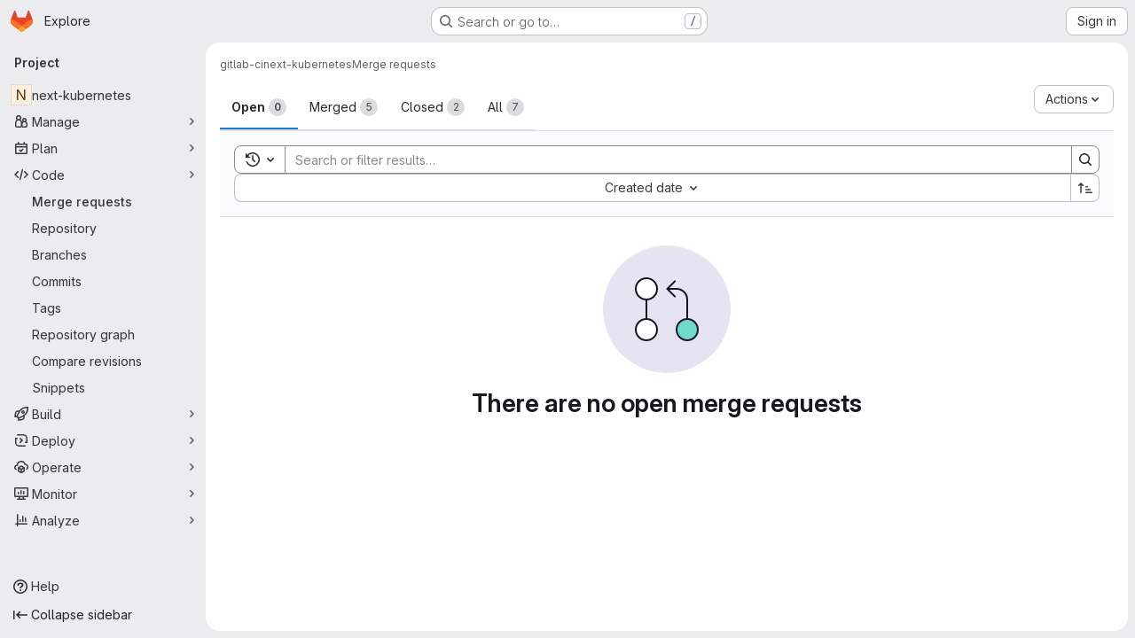

--- FILE ---
content_type: text/css; charset=utf-8
request_url: https://git.panter.ch/assets/page_bundles/issuable_list-d565fa4cba5fd4c687d3958f644ed671f232372d02c8a156d27e8d5f45e76499.css
body_size: 769
content:
.issuable-list li .issuable-info-container{flex:1;display:flex}.issuable-list li .issuable-main-info{flex:1 auto;margin-right:10px;min-width:0}.issuable-list li .issuable-main-info .issue-weight-icon,.issuable-list li .issuable-main-info .issue-estimate-icon{vertical-align:sub}.issuable-list li .issuable-info,.issuable-list li .issuable-meta{font-size:var(--gl-font-size-sm)}.issuable-list li .issuable-meta{display:flex;flex-direction:column;align-items:flex-end;flex:1 0 auto}.issuable-list li .issuable-meta .controls{margin-bottom:2px;line-height:20px;padding:0}@container panel (width < 576px){:where(html.with-gl-container-queries) .issuable-list li .issuable-meta .controls li{margin-right:0}}@media(width < 576px){:where(html:not(.with-gl-container-queries)) .issuable-list li .issuable-meta .controls li{margin-right:0}}.issuable-list li .issue-check{min-width:15px}.issuable-list li .issuable-milestone,.issuable-list li .issuable-info,.issuable-list li .task-status,.issuable-list li .issuable-timestamp{font-weight:400;color:var(--gl-text-color-subtle)}.issuable-list li .issuable-milestone a,.issuable-list li .issuable-info a,.issuable-list li .task-status a,.issuable-list li .issuable-timestamp a{color:var(--gl-text-color-default)}.issuable-list li .issuable-milestone .gl-label-link,.issuable-list li .issuable-info .gl-label-link,.issuable-list li .task-status .gl-label-link,.issuable-list li .issuable-timestamp .gl-label-link{color:inherit}.issuable-list li .issuable-milestone .gl-label-link:hover,.issuable-list li .issuable-info .gl-label-link:hover,.issuable-list li .task-status .gl-label-link:hover,.issuable-list li .issuable-timestamp .gl-label-link:hover{text-decoration:none}.issuable-list li .issuable-milestone .gl-label-link:hover .gl-label-text:last-of-type,.issuable-list li .issuable-info .gl-label-link:hover .gl-label-text:last-of-type,.issuable-list li .task-status .gl-label-link:hover .gl-label-text:last-of-type,.issuable-list li .issuable-timestamp .gl-label-link:hover .gl-label-text:last-of-type{text-decoration:underline}.issuable-list li .issuable-milestone .milestone,.issuable-list li .issuable-info .milestone,.issuable-list li .task-status .milestone,.issuable-list li .issuable-timestamp .milestone{color:var(--gl-text-color-subtle)}@container panel (width < 992px){:where(html.with-gl-container-queries) .issuable-list li .task-status,:where(html.with-gl-container-queries) .issuable-list li .issuable-due-date,:where(html.with-gl-container-queries) .issuable-list li .issuable-weight,:where(html.with-gl-container-queries) .issuable-list li .project-ref-path{display:none}}@media(width < 992px){:where(html:not(.with-gl-container-queries)) .issuable-list li .task-status,:where(html:not(.with-gl-container-queries)) .issuable-list li .issuable-due-date,:where(html:not(.with-gl-container-queries)) .issuable-list li .issuable-weight,:where(html:not(.with-gl-container-queries)) .issuable-list li .project-ref-path{display:none}}.issuable-list li .avatar-counter,.issuable-info-container .controls .avatar-counter{padding-left:.125rem;padding-right:.25rem;height:1rem;min-width:1rem;line-height:14px}.merge-request .issuable-info-container .controls .avatar-counter{line-height:1rem;border:0}.issuable-list-container .sticky-filter{position:fixed;top:calc(calc(var(--header-height) + calc(var(--system-header-height) + var(--performance-bar-height))) + var(--top-bar-height));width:100%;padding-right:2rem}.container-limited .issuable-list-container .sticky-filter{max-width:1296px}:where(.page-with-panels) .container-limited .issuable-list-container .sticky-filter{padding-right:1rem !important}@media(min-width: 1200px){.page-with-super-sidebar .issuable-list-container .sticky-filter{width:calc(100% - 15rem)}.page-with-super-sidebar-collapsed .issuable-list-container .sticky-filter{width:100%}}:where(.page-with-panels) .issuable-list-container .sticky-filter{width:100% !important}.saved-views-selectors .tab-content{padding-bottom:0;padding-top:0}.saved-views-selectors .nav{margin-top:4px}
